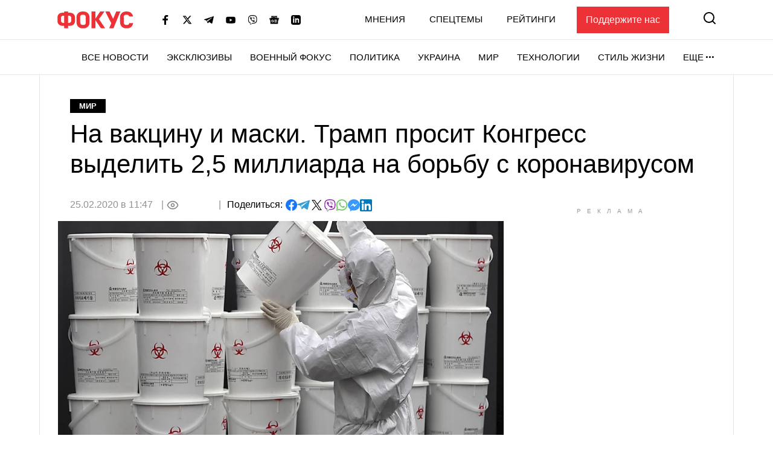

--- FILE ---
content_type: text/html; charset=utf-8
request_url: https://www.google.com/recaptcha/api2/aframe
body_size: 266
content:
<!DOCTYPE HTML><html><head><meta http-equiv="content-type" content="text/html; charset=UTF-8"></head><body><script nonce="oIPvtRVSa6ytZNv-2y_k2w">/** Anti-fraud and anti-abuse applications only. See google.com/recaptcha */ try{var clients={'sodar':'https://pagead2.googlesyndication.com/pagead/sodar?'};window.addEventListener("message",function(a){try{if(a.source===window.parent){var b=JSON.parse(a.data);var c=clients[b['id']];if(c){var d=document.createElement('img');d.src=c+b['params']+'&rc='+(localStorage.getItem("rc::a")?sessionStorage.getItem("rc::b"):"");window.document.body.appendChild(d);sessionStorage.setItem("rc::e",parseInt(sessionStorage.getItem("rc::e")||0)+1);localStorage.setItem("rc::h",'1769031249370');}}}catch(b){}});window.parent.postMessage("_grecaptcha_ready", "*");}catch(b){}</script></body></html>

--- FILE ---
content_type: application/x-javascript; charset=utf-8
request_url: https://servicer.idealmedia.io/1469450/1?cmpreason=wvz&tcfV2=1&sessionId=69714650-0e0a1&sessionPage=1&sessionNumberWeek=1&sessionNumber=1&cpicon=1&cbuster=1769031252646195842314&pvid=c156ee85-e0da-44a5-a660-06769729e5b0&implVersion=17&lct=1768241460&mp4=1&ap=1&consentStrLen=0&wlid=87333621-edc4-4325-a4da-6fdeb15eef75&pageview_widget_list=1469448,1469450,1364839,1364832&uniqId=0c6b8&childs=1542521&niet=4g&nisd=false&jsp=head&evt=%5B%7B%22event%22%3A1%2C%22methods%22%3A%5B1%2C2%5D%7D%2C%7B%22event%22%3A2%2C%22methods%22%3A%5B1%2C2%5D%7D%5D&pv=5&jsv=es6&dpr=1&hashCommit=a2dd5561&apt=2020-02-25T11%3A47%3A00%2B02%3A00&tfre=7837&scale_metric_1=64.00&scale_metric_2=258.06&scale_metric_3=100.00&w=300&h=600&tl=47&tlp=1&sz=300x600&szp=1&szl=1&cxurl=https%3A%2F%2Ffocus.ua%2Fworld%2F450810-na_vaktsinu_i_maski_tramp_prosit_kongress_vydelit_25_milliarda_na_borbu_s_koronavirusom&ref=&lu=https%3A%2F%2Ffocus.ua%2Fworld%2F450810-na_vaktsinu_i_maski_tramp_prosit_kongress_vydelit_25_milliarda_na_borbu_s_koronavirusom
body_size: 1615
content:
var _mgq=_mgq||[];
_mgq.push(["IdealmediaLoadGoods1542521_0c6b8",[
["champion.com.ua","11962959","1","Мудрик отримав вердикт щодо свого майбутнього у Челсі","Лондонське Челсі може достроково припинити співпрацю із українським вінгером Михайлом Мудриком","0","","","","GQi2OVV7k172SEpqM17IPzV2YLO33F_-i1TH3HYI4NNKLdfngGlto9qxGjRgYmxhHqHsjVNlwFiGXLtzT0qI9Kk8FoiKvGcobd2VNzza_ly6sH0Qttg3bUFrwbRyd46N",{"i":"https://s-img.idealmedia.io/n/11962959/492x277/155x0x1611x907/aHR0cDovL2ltZ2hvc3RzLmNvbS90LzY4NzA0MS9jMTkwYjBjYTAwNjJmMWZkYTU4NmVkYTUwMzcxOWNkMC5qcGVn.webp?v=1769031254-x0Tn3RusIBvl3xcpuuev9s2CIpRHu25T4d4n-EJ6lMU","l":"https://clck.idealmedia.io/pnews/11962959/i/1300288/pp/1/1?h=GQi2OVV7k172SEpqM17IPzV2YLO33F_-i1TH3HYI4NNKLdfngGlto9qxGjRgYmxhHqHsjVNlwFiGXLtzT0qI9Kk8FoiKvGcobd2VNzza_ly6sH0Qttg3bUFrwbRyd46N&utm_campaign=focus.ua&utm_source=focus.ua&utm_medium=referral&rid=ee8efb1f-f710-11f0-b14e-d404e6f98490&tt=Direct&att=3&afrd=296&iv=17&ct=1&gdprApplies=0&muid=q0leJGTmmZyd&st=-360&mp4=1&h2=9P1yVfevC44l0vULgNG9mrKs3NEoz9rroTgLYydx17cgNjusZyjGo1rMnMT1hEiODXv7U--3m_EaTNrXX0W20Q**","adc":[],"sdl":0,"dl":"","category":"Спорт","dbbr":0,"bbrt":0,"type":"e","media-type":"static","clicktrackers":[],"cta":"Читати далі","cdt":"","tri":"ee8f87ab-f710-11f0-b14e-d404e6f98490","crid":"11962959"}],
["champion.com.ua","11963754","1","Сабо назвав майбутню зірку київського Динамо","Екстренер Динамо та збірної України Йожеф Сабо вважає, що нападник \"біло-синіх\" Матвій Пономаренко зможе закріпитися в основному складі команди та має гарне майбутнє","0","","","","GQi2OVV7k172SEpqM17IP0Avt4XtafCeyBsZu6z4BmI3jpzsmVz1qxB65rvKznygHqHsjVNlwFiGXLtzT0qI9Kk8FoiKvGcobd2VNzza_lwwJSnQgVrbaPnHcRADknni",{"i":"https://s-img.idealmedia.io/n/11963754/492x277/154x0x1613x908/aHR0cDovL2ltZ2hvc3RzLmNvbS90LzY4NzA0MS80OGQ1ODNmOWFmY2EyMGFlOThmM2FmYTM1MDA2ODIyYy5qcGVn.webp?v=1769031254-WBD0NVIbxysVzHVwosHQZnzJTeFYkEPEZcPP4YevAOk","l":"https://clck.idealmedia.io/pnews/11963754/i/1300288/pp/2/1?h=GQi2OVV7k172SEpqM17IP0Avt4XtafCeyBsZu6z4BmI3jpzsmVz1qxB65rvKznygHqHsjVNlwFiGXLtzT0qI9Kk8FoiKvGcobd2VNzza_lwwJSnQgVrbaPnHcRADknni&utm_campaign=focus.ua&utm_source=focus.ua&utm_medium=referral&rid=ee8efb1f-f710-11f0-b14e-d404e6f98490&tt=Direct&att=3&afrd=296&iv=17&ct=1&gdprApplies=0&muid=q0leJGTmmZyd&st=-360&mp4=1&h2=9P1yVfevC44l0vULgNG9mrKs3NEoz9rroTgLYydx17cgNjusZyjGo1rMnMT1hEiODXv7U--3m_EaTNrXX0W20Q**","adc":[],"sdl":0,"dl":"","category":"Спорт","dbbr":0,"bbrt":0,"type":"e","media-type":"static","clicktrackers":[],"cta":"Читати далі","cdt":"","tri":"ee8f87b4-f710-11f0-b14e-d404e6f98490","crid":"11963754"}],
["tsn.ua","11962879","1","Тимошенко назвала депутата, який здав її НАБУ","Юлія Тимошенко під час судового засідання прокоментувала скандальну знахідку детективів НАБУ.","0","","","","GQi2OVV7k172SEpqM17IP9HB8_9VWhbmsqEYDh8A-0hAtQQhs5dCcTKyOEFmct_wHqHsjVNlwFiGXLtzT0qI9Kk8FoiKvGcobd2VNzza_lz3RhcynCmFwUgslrutm7Qb",{"i":"https://s-img.idealmedia.io/n/11962879/492x277/553x51x491x276/aHR0cDovL2ltZ2hvc3RzLmNvbS90LzIwMjYtMDEvNTA5MTUzLzljOGU3ZTAwZDVmMzQ1ZDQ1NzVhYjEwNThmMjE0YTdjLmpwZWc.webp?v=1769031254-TvIrSZZa6K1eNYP4dj4u5NH7sZjGz1X1gYvgEQ2Gpuk","l":"https://clck.idealmedia.io/pnews/11962879/i/1300288/pp/3/1?h=GQi2OVV7k172SEpqM17IP9HB8_9VWhbmsqEYDh8A-0hAtQQhs5dCcTKyOEFmct_wHqHsjVNlwFiGXLtzT0qI9Kk8FoiKvGcobd2VNzza_lz3RhcynCmFwUgslrutm7Qb&utm_campaign=focus.ua&utm_source=focus.ua&utm_medium=referral&rid=ee8efb1f-f710-11f0-b14e-d404e6f98490&tt=Direct&att=3&afrd=296&iv=17&ct=1&gdprApplies=0&muid=q0leJGTmmZyd&st=-360&mp4=1&h2=9P1yVfevC44l0vULgNG9mrKs3NEoz9rroTgLYydx17cgNjusZyjGo1rMnMT1hEiODXv7U--3m_EaTNrXX0W20Q**","adc":[],"sdl":0,"dl":"","category":"Политика","dbbr":0,"bbrt":0,"type":"e","media-type":"static","clicktrackers":[],"cta":"Читати далі","cdt":"","tri":"ee8f87b7-f710-11f0-b14e-d404e6f98490","crid":"11962879"}],],
{"awc":{},"dt":"desktop","ts":"","tt":"Direct","isBot":1,"h2":"9P1yVfevC44l0vULgNG9mrKs3NEoz9rroTgLYydx17cgNjusZyjGo1rMnMT1hEiODXv7U--3m_EaTNrXX0W20Q**","ats":0,"rid":"ee8efb1f-f710-11f0-b14e-d404e6f98490","pvid":"c156ee85-e0da-44a5-a660-06769729e5b0","iv":17,"brid":32,"muidn":"q0leJGTmmZyd","dnt":0,"cv":2,"afrd":296,"consent":true,"adv_src_id":11696}]);
_mgqp();


--- FILE ---
content_type: application/x-javascript; charset=utf-8
request_url: https://servicer.idealmedia.io/1469448/1?nocmp=1&tcfV2=1&sessionId=69714650-0e0a1&sessionPage=1&sessionNumberWeek=1&sessionNumber=1&cpicon=1&cbuster=1769031252664248879571&pvid=c156ee85-e0da-44a5-a660-06769729e5b0&implVersion=17&lct=1768241460&mp4=1&ap=1&consentStrLen=0&wlid=bf228f8d-823a-40ce-980f-764b2858ec15&pageview_widget_list=1469448,1469450,1364839,1364832&uniqId=0985e&childs=1542520&niet=4g&nisd=false&jsp=head&evt=%5B%7B%22event%22%3A1%2C%22methods%22%3A%5B1%2C2%5D%7D%2C%7B%22event%22%3A2%2C%22methods%22%3A%5B1%2C2%5D%7D%5D&pv=5&jsv=es6&dpr=1&hashCommit=a2dd5561&apt=2020-02-25T11%3A47%3A00%2B02%3A00&tfre=7856&scale_metric_1=64.00&scale_metric_2=258.06&scale_metric_3=100.00&w=300&h=250&tl=133&tlp=1&sz=300x250&szp=1&szl=1&cxurl=https%3A%2F%2Ffocus.ua%2Fworld%2F450810-na_vaktsinu_i_maski_tramp_prosit_kongress_vydelit_25_milliarda_na_borbu_s_koronavirusom&ref=&lu=https%3A%2F%2Ffocus.ua%2Fworld%2F450810-na_vaktsinu_i_maski_tramp_prosit_kongress_vydelit_25_milliarda_na_borbu_s_koronavirusom
body_size: 785
content:
var _mgq=_mgq||[];
_mgq.push(["IdealmediaLoadGoods1542520_0985e",[
["champion.com.ua","11963754","1","Сабо назвав майбутню зірку київського Динамо","Екстренер Динамо та збірної України Йожеф Сабо вважає, що нападник \"біло-синіх\" Матвій Пономаренко зможе закріпитися в основному складі команди та має гарне майбутнє","0","","","","GQi2OVV7k172SEpqM17IP8fW1LrcmoLOy9lVaNDQZxlKLdfngGlto9qxGjRgYmxhHqHsjVNlwFiGXLtzT0qI9Kk8FoiKvGcobd2VNzza_ly_i8afUTY1Fz_lHCGy48W-",{"i":"https://s-img.idealmedia.io/n/11963754/492x328/154x0x1613x1075/aHR0cDovL2ltZ2hvc3RzLmNvbS90LzY4NzA0MS80OGQ1ODNmOWFmY2EyMGFlOThmM2FmYTM1MDA2ODIyYy5qcGVn.webp?v=1769031254-moTjfx0NnoTABfu8U0OUOxGvjPgNu4Y7lEgLHRoqICo","l":"https://clck.idealmedia.io/pnews/11963754/i/1300287/pp/1/1?h=GQi2OVV7k172SEpqM17IP8fW1LrcmoLOy9lVaNDQZxlKLdfngGlto9qxGjRgYmxhHqHsjVNlwFiGXLtzT0qI9Kk8FoiKvGcobd2VNzza_ly_i8afUTY1Fz_lHCGy48W-&utm_campaign=focus.ua&utm_source=focus.ua&utm_medium=referral&rid=eea14e61-f710-11f0-8498-d404e6f97680&tt=Direct&att=3&afrd=296&iv=17&ct=1&gdprApplies=0&st=-360&mp4=1&h2=9P1yVfevC44l0vULgNG9mrKs3NEoz9rroTgLYydx17dRGCPw-Jj4BtYdULfjGweq7ia2zmmOYMr0YrMN0F_W8g**","adc":[],"sdl":0,"dl":"","category":"Спорт","dbbr":0,"bbrt":0,"type":"e","media-type":"static","clicktrackers":[],"cta":"Читати далі","cdt":"","tri":"eea1aa87-f710-11f0-8498-d404e6f97680","crid":"11963754"}],],
{"awc":{},"dt":"desktop","ts":"","tt":"Direct","isBot":1,"h2":"9P1yVfevC44l0vULgNG9mrKs3NEoz9rroTgLYydx17dRGCPw-Jj4BtYdULfjGweq7ia2zmmOYMr0YrMN0F_W8g**","ats":0,"rid":"eea14e61-f710-11f0-8498-d404e6f97680","pvid":"c156ee85-e0da-44a5-a660-06769729e5b0","iv":17,"brid":32,"muidn":"q0leJGTmmZyd","dnt":0,"cv":2,"afrd":296,"consent":true,"adv_src_id":11696}]);
_mgqp();


--- FILE ---
content_type: application/javascript; charset=utf-8
request_url: https://fundingchoicesmessages.google.com/f/AGSKWxX_VjnLkoWOgOM2tHIO6_2S2h9rQvlyUrli-6j-YNWJE_KTkH3F0d3Q8de19GQKTit4Dhd_9LrzjuUPxapqn_FFZqbCKl9Q_6_JxrnKiLTxyy_PNSCjcx3Ec5cwozPL7yTqqq1TvsxTeY8NgYTTlfgglpl2dF35F3muLtrRSwy_PlQRCUDW1W-27WB4/_/adtype=/ads/main./u-ads./ad.view?/adtextmpu2.
body_size: -1291
content:
window['36797057-f519-4716-886e-cd58fbf3ccc1'] = true;